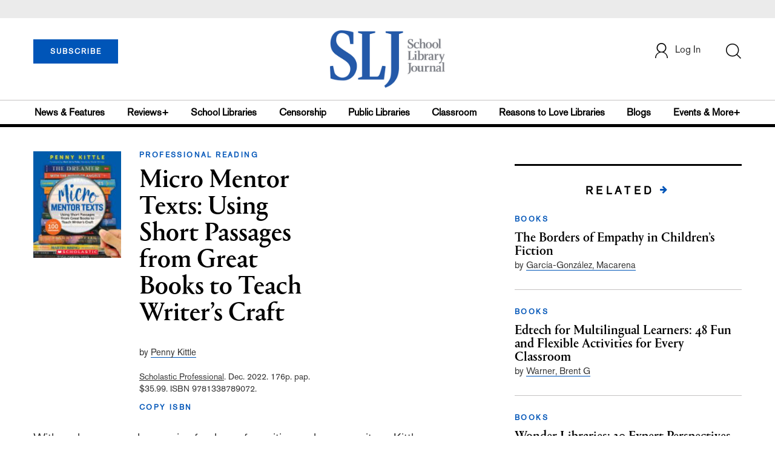

--- FILE ---
content_type: text/html; charset=utf-8
request_url: https://www.google.com/recaptcha/api2/anchor?ar=1&k=6Le9jGEUAAAAACT1ef5qtJgtOLcmDi4oBG0aotm8&co=aHR0cHM6Ly9wcm9kLnNsai5jb206NDQz&hl=en&v=PoyoqOPhxBO7pBk68S4YbpHZ&size=normal&anchor-ms=20000&execute-ms=30000&cb=edtwtxv5ckqv
body_size: 50439
content:
<!DOCTYPE HTML><html dir="ltr" lang="en"><head><meta http-equiv="Content-Type" content="text/html; charset=UTF-8">
<meta http-equiv="X-UA-Compatible" content="IE=edge">
<title>reCAPTCHA</title>
<style type="text/css">
/* cyrillic-ext */
@font-face {
  font-family: 'Roboto';
  font-style: normal;
  font-weight: 400;
  font-stretch: 100%;
  src: url(//fonts.gstatic.com/s/roboto/v48/KFO7CnqEu92Fr1ME7kSn66aGLdTylUAMa3GUBHMdazTgWw.woff2) format('woff2');
  unicode-range: U+0460-052F, U+1C80-1C8A, U+20B4, U+2DE0-2DFF, U+A640-A69F, U+FE2E-FE2F;
}
/* cyrillic */
@font-face {
  font-family: 'Roboto';
  font-style: normal;
  font-weight: 400;
  font-stretch: 100%;
  src: url(//fonts.gstatic.com/s/roboto/v48/KFO7CnqEu92Fr1ME7kSn66aGLdTylUAMa3iUBHMdazTgWw.woff2) format('woff2');
  unicode-range: U+0301, U+0400-045F, U+0490-0491, U+04B0-04B1, U+2116;
}
/* greek-ext */
@font-face {
  font-family: 'Roboto';
  font-style: normal;
  font-weight: 400;
  font-stretch: 100%;
  src: url(//fonts.gstatic.com/s/roboto/v48/KFO7CnqEu92Fr1ME7kSn66aGLdTylUAMa3CUBHMdazTgWw.woff2) format('woff2');
  unicode-range: U+1F00-1FFF;
}
/* greek */
@font-face {
  font-family: 'Roboto';
  font-style: normal;
  font-weight: 400;
  font-stretch: 100%;
  src: url(//fonts.gstatic.com/s/roboto/v48/KFO7CnqEu92Fr1ME7kSn66aGLdTylUAMa3-UBHMdazTgWw.woff2) format('woff2');
  unicode-range: U+0370-0377, U+037A-037F, U+0384-038A, U+038C, U+038E-03A1, U+03A3-03FF;
}
/* math */
@font-face {
  font-family: 'Roboto';
  font-style: normal;
  font-weight: 400;
  font-stretch: 100%;
  src: url(//fonts.gstatic.com/s/roboto/v48/KFO7CnqEu92Fr1ME7kSn66aGLdTylUAMawCUBHMdazTgWw.woff2) format('woff2');
  unicode-range: U+0302-0303, U+0305, U+0307-0308, U+0310, U+0312, U+0315, U+031A, U+0326-0327, U+032C, U+032F-0330, U+0332-0333, U+0338, U+033A, U+0346, U+034D, U+0391-03A1, U+03A3-03A9, U+03B1-03C9, U+03D1, U+03D5-03D6, U+03F0-03F1, U+03F4-03F5, U+2016-2017, U+2034-2038, U+203C, U+2040, U+2043, U+2047, U+2050, U+2057, U+205F, U+2070-2071, U+2074-208E, U+2090-209C, U+20D0-20DC, U+20E1, U+20E5-20EF, U+2100-2112, U+2114-2115, U+2117-2121, U+2123-214F, U+2190, U+2192, U+2194-21AE, U+21B0-21E5, U+21F1-21F2, U+21F4-2211, U+2213-2214, U+2216-22FF, U+2308-230B, U+2310, U+2319, U+231C-2321, U+2336-237A, U+237C, U+2395, U+239B-23B7, U+23D0, U+23DC-23E1, U+2474-2475, U+25AF, U+25B3, U+25B7, U+25BD, U+25C1, U+25CA, U+25CC, U+25FB, U+266D-266F, U+27C0-27FF, U+2900-2AFF, U+2B0E-2B11, U+2B30-2B4C, U+2BFE, U+3030, U+FF5B, U+FF5D, U+1D400-1D7FF, U+1EE00-1EEFF;
}
/* symbols */
@font-face {
  font-family: 'Roboto';
  font-style: normal;
  font-weight: 400;
  font-stretch: 100%;
  src: url(//fonts.gstatic.com/s/roboto/v48/KFO7CnqEu92Fr1ME7kSn66aGLdTylUAMaxKUBHMdazTgWw.woff2) format('woff2');
  unicode-range: U+0001-000C, U+000E-001F, U+007F-009F, U+20DD-20E0, U+20E2-20E4, U+2150-218F, U+2190, U+2192, U+2194-2199, U+21AF, U+21E6-21F0, U+21F3, U+2218-2219, U+2299, U+22C4-22C6, U+2300-243F, U+2440-244A, U+2460-24FF, U+25A0-27BF, U+2800-28FF, U+2921-2922, U+2981, U+29BF, U+29EB, U+2B00-2BFF, U+4DC0-4DFF, U+FFF9-FFFB, U+10140-1018E, U+10190-1019C, U+101A0, U+101D0-101FD, U+102E0-102FB, U+10E60-10E7E, U+1D2C0-1D2D3, U+1D2E0-1D37F, U+1F000-1F0FF, U+1F100-1F1AD, U+1F1E6-1F1FF, U+1F30D-1F30F, U+1F315, U+1F31C, U+1F31E, U+1F320-1F32C, U+1F336, U+1F378, U+1F37D, U+1F382, U+1F393-1F39F, U+1F3A7-1F3A8, U+1F3AC-1F3AF, U+1F3C2, U+1F3C4-1F3C6, U+1F3CA-1F3CE, U+1F3D4-1F3E0, U+1F3ED, U+1F3F1-1F3F3, U+1F3F5-1F3F7, U+1F408, U+1F415, U+1F41F, U+1F426, U+1F43F, U+1F441-1F442, U+1F444, U+1F446-1F449, U+1F44C-1F44E, U+1F453, U+1F46A, U+1F47D, U+1F4A3, U+1F4B0, U+1F4B3, U+1F4B9, U+1F4BB, U+1F4BF, U+1F4C8-1F4CB, U+1F4D6, U+1F4DA, U+1F4DF, U+1F4E3-1F4E6, U+1F4EA-1F4ED, U+1F4F7, U+1F4F9-1F4FB, U+1F4FD-1F4FE, U+1F503, U+1F507-1F50B, U+1F50D, U+1F512-1F513, U+1F53E-1F54A, U+1F54F-1F5FA, U+1F610, U+1F650-1F67F, U+1F687, U+1F68D, U+1F691, U+1F694, U+1F698, U+1F6AD, U+1F6B2, U+1F6B9-1F6BA, U+1F6BC, U+1F6C6-1F6CF, U+1F6D3-1F6D7, U+1F6E0-1F6EA, U+1F6F0-1F6F3, U+1F6F7-1F6FC, U+1F700-1F7FF, U+1F800-1F80B, U+1F810-1F847, U+1F850-1F859, U+1F860-1F887, U+1F890-1F8AD, U+1F8B0-1F8BB, U+1F8C0-1F8C1, U+1F900-1F90B, U+1F93B, U+1F946, U+1F984, U+1F996, U+1F9E9, U+1FA00-1FA6F, U+1FA70-1FA7C, U+1FA80-1FA89, U+1FA8F-1FAC6, U+1FACE-1FADC, U+1FADF-1FAE9, U+1FAF0-1FAF8, U+1FB00-1FBFF;
}
/* vietnamese */
@font-face {
  font-family: 'Roboto';
  font-style: normal;
  font-weight: 400;
  font-stretch: 100%;
  src: url(//fonts.gstatic.com/s/roboto/v48/KFO7CnqEu92Fr1ME7kSn66aGLdTylUAMa3OUBHMdazTgWw.woff2) format('woff2');
  unicode-range: U+0102-0103, U+0110-0111, U+0128-0129, U+0168-0169, U+01A0-01A1, U+01AF-01B0, U+0300-0301, U+0303-0304, U+0308-0309, U+0323, U+0329, U+1EA0-1EF9, U+20AB;
}
/* latin-ext */
@font-face {
  font-family: 'Roboto';
  font-style: normal;
  font-weight: 400;
  font-stretch: 100%;
  src: url(//fonts.gstatic.com/s/roboto/v48/KFO7CnqEu92Fr1ME7kSn66aGLdTylUAMa3KUBHMdazTgWw.woff2) format('woff2');
  unicode-range: U+0100-02BA, U+02BD-02C5, U+02C7-02CC, U+02CE-02D7, U+02DD-02FF, U+0304, U+0308, U+0329, U+1D00-1DBF, U+1E00-1E9F, U+1EF2-1EFF, U+2020, U+20A0-20AB, U+20AD-20C0, U+2113, U+2C60-2C7F, U+A720-A7FF;
}
/* latin */
@font-face {
  font-family: 'Roboto';
  font-style: normal;
  font-weight: 400;
  font-stretch: 100%;
  src: url(//fonts.gstatic.com/s/roboto/v48/KFO7CnqEu92Fr1ME7kSn66aGLdTylUAMa3yUBHMdazQ.woff2) format('woff2');
  unicode-range: U+0000-00FF, U+0131, U+0152-0153, U+02BB-02BC, U+02C6, U+02DA, U+02DC, U+0304, U+0308, U+0329, U+2000-206F, U+20AC, U+2122, U+2191, U+2193, U+2212, U+2215, U+FEFF, U+FFFD;
}
/* cyrillic-ext */
@font-face {
  font-family: 'Roboto';
  font-style: normal;
  font-weight: 500;
  font-stretch: 100%;
  src: url(//fonts.gstatic.com/s/roboto/v48/KFO7CnqEu92Fr1ME7kSn66aGLdTylUAMa3GUBHMdazTgWw.woff2) format('woff2');
  unicode-range: U+0460-052F, U+1C80-1C8A, U+20B4, U+2DE0-2DFF, U+A640-A69F, U+FE2E-FE2F;
}
/* cyrillic */
@font-face {
  font-family: 'Roboto';
  font-style: normal;
  font-weight: 500;
  font-stretch: 100%;
  src: url(//fonts.gstatic.com/s/roboto/v48/KFO7CnqEu92Fr1ME7kSn66aGLdTylUAMa3iUBHMdazTgWw.woff2) format('woff2');
  unicode-range: U+0301, U+0400-045F, U+0490-0491, U+04B0-04B1, U+2116;
}
/* greek-ext */
@font-face {
  font-family: 'Roboto';
  font-style: normal;
  font-weight: 500;
  font-stretch: 100%;
  src: url(//fonts.gstatic.com/s/roboto/v48/KFO7CnqEu92Fr1ME7kSn66aGLdTylUAMa3CUBHMdazTgWw.woff2) format('woff2');
  unicode-range: U+1F00-1FFF;
}
/* greek */
@font-face {
  font-family: 'Roboto';
  font-style: normal;
  font-weight: 500;
  font-stretch: 100%;
  src: url(//fonts.gstatic.com/s/roboto/v48/KFO7CnqEu92Fr1ME7kSn66aGLdTylUAMa3-UBHMdazTgWw.woff2) format('woff2');
  unicode-range: U+0370-0377, U+037A-037F, U+0384-038A, U+038C, U+038E-03A1, U+03A3-03FF;
}
/* math */
@font-face {
  font-family: 'Roboto';
  font-style: normal;
  font-weight: 500;
  font-stretch: 100%;
  src: url(//fonts.gstatic.com/s/roboto/v48/KFO7CnqEu92Fr1ME7kSn66aGLdTylUAMawCUBHMdazTgWw.woff2) format('woff2');
  unicode-range: U+0302-0303, U+0305, U+0307-0308, U+0310, U+0312, U+0315, U+031A, U+0326-0327, U+032C, U+032F-0330, U+0332-0333, U+0338, U+033A, U+0346, U+034D, U+0391-03A1, U+03A3-03A9, U+03B1-03C9, U+03D1, U+03D5-03D6, U+03F0-03F1, U+03F4-03F5, U+2016-2017, U+2034-2038, U+203C, U+2040, U+2043, U+2047, U+2050, U+2057, U+205F, U+2070-2071, U+2074-208E, U+2090-209C, U+20D0-20DC, U+20E1, U+20E5-20EF, U+2100-2112, U+2114-2115, U+2117-2121, U+2123-214F, U+2190, U+2192, U+2194-21AE, U+21B0-21E5, U+21F1-21F2, U+21F4-2211, U+2213-2214, U+2216-22FF, U+2308-230B, U+2310, U+2319, U+231C-2321, U+2336-237A, U+237C, U+2395, U+239B-23B7, U+23D0, U+23DC-23E1, U+2474-2475, U+25AF, U+25B3, U+25B7, U+25BD, U+25C1, U+25CA, U+25CC, U+25FB, U+266D-266F, U+27C0-27FF, U+2900-2AFF, U+2B0E-2B11, U+2B30-2B4C, U+2BFE, U+3030, U+FF5B, U+FF5D, U+1D400-1D7FF, U+1EE00-1EEFF;
}
/* symbols */
@font-face {
  font-family: 'Roboto';
  font-style: normal;
  font-weight: 500;
  font-stretch: 100%;
  src: url(//fonts.gstatic.com/s/roboto/v48/KFO7CnqEu92Fr1ME7kSn66aGLdTylUAMaxKUBHMdazTgWw.woff2) format('woff2');
  unicode-range: U+0001-000C, U+000E-001F, U+007F-009F, U+20DD-20E0, U+20E2-20E4, U+2150-218F, U+2190, U+2192, U+2194-2199, U+21AF, U+21E6-21F0, U+21F3, U+2218-2219, U+2299, U+22C4-22C6, U+2300-243F, U+2440-244A, U+2460-24FF, U+25A0-27BF, U+2800-28FF, U+2921-2922, U+2981, U+29BF, U+29EB, U+2B00-2BFF, U+4DC0-4DFF, U+FFF9-FFFB, U+10140-1018E, U+10190-1019C, U+101A0, U+101D0-101FD, U+102E0-102FB, U+10E60-10E7E, U+1D2C0-1D2D3, U+1D2E0-1D37F, U+1F000-1F0FF, U+1F100-1F1AD, U+1F1E6-1F1FF, U+1F30D-1F30F, U+1F315, U+1F31C, U+1F31E, U+1F320-1F32C, U+1F336, U+1F378, U+1F37D, U+1F382, U+1F393-1F39F, U+1F3A7-1F3A8, U+1F3AC-1F3AF, U+1F3C2, U+1F3C4-1F3C6, U+1F3CA-1F3CE, U+1F3D4-1F3E0, U+1F3ED, U+1F3F1-1F3F3, U+1F3F5-1F3F7, U+1F408, U+1F415, U+1F41F, U+1F426, U+1F43F, U+1F441-1F442, U+1F444, U+1F446-1F449, U+1F44C-1F44E, U+1F453, U+1F46A, U+1F47D, U+1F4A3, U+1F4B0, U+1F4B3, U+1F4B9, U+1F4BB, U+1F4BF, U+1F4C8-1F4CB, U+1F4D6, U+1F4DA, U+1F4DF, U+1F4E3-1F4E6, U+1F4EA-1F4ED, U+1F4F7, U+1F4F9-1F4FB, U+1F4FD-1F4FE, U+1F503, U+1F507-1F50B, U+1F50D, U+1F512-1F513, U+1F53E-1F54A, U+1F54F-1F5FA, U+1F610, U+1F650-1F67F, U+1F687, U+1F68D, U+1F691, U+1F694, U+1F698, U+1F6AD, U+1F6B2, U+1F6B9-1F6BA, U+1F6BC, U+1F6C6-1F6CF, U+1F6D3-1F6D7, U+1F6E0-1F6EA, U+1F6F0-1F6F3, U+1F6F7-1F6FC, U+1F700-1F7FF, U+1F800-1F80B, U+1F810-1F847, U+1F850-1F859, U+1F860-1F887, U+1F890-1F8AD, U+1F8B0-1F8BB, U+1F8C0-1F8C1, U+1F900-1F90B, U+1F93B, U+1F946, U+1F984, U+1F996, U+1F9E9, U+1FA00-1FA6F, U+1FA70-1FA7C, U+1FA80-1FA89, U+1FA8F-1FAC6, U+1FACE-1FADC, U+1FADF-1FAE9, U+1FAF0-1FAF8, U+1FB00-1FBFF;
}
/* vietnamese */
@font-face {
  font-family: 'Roboto';
  font-style: normal;
  font-weight: 500;
  font-stretch: 100%;
  src: url(//fonts.gstatic.com/s/roboto/v48/KFO7CnqEu92Fr1ME7kSn66aGLdTylUAMa3OUBHMdazTgWw.woff2) format('woff2');
  unicode-range: U+0102-0103, U+0110-0111, U+0128-0129, U+0168-0169, U+01A0-01A1, U+01AF-01B0, U+0300-0301, U+0303-0304, U+0308-0309, U+0323, U+0329, U+1EA0-1EF9, U+20AB;
}
/* latin-ext */
@font-face {
  font-family: 'Roboto';
  font-style: normal;
  font-weight: 500;
  font-stretch: 100%;
  src: url(//fonts.gstatic.com/s/roboto/v48/KFO7CnqEu92Fr1ME7kSn66aGLdTylUAMa3KUBHMdazTgWw.woff2) format('woff2');
  unicode-range: U+0100-02BA, U+02BD-02C5, U+02C7-02CC, U+02CE-02D7, U+02DD-02FF, U+0304, U+0308, U+0329, U+1D00-1DBF, U+1E00-1E9F, U+1EF2-1EFF, U+2020, U+20A0-20AB, U+20AD-20C0, U+2113, U+2C60-2C7F, U+A720-A7FF;
}
/* latin */
@font-face {
  font-family: 'Roboto';
  font-style: normal;
  font-weight: 500;
  font-stretch: 100%;
  src: url(//fonts.gstatic.com/s/roboto/v48/KFO7CnqEu92Fr1ME7kSn66aGLdTylUAMa3yUBHMdazQ.woff2) format('woff2');
  unicode-range: U+0000-00FF, U+0131, U+0152-0153, U+02BB-02BC, U+02C6, U+02DA, U+02DC, U+0304, U+0308, U+0329, U+2000-206F, U+20AC, U+2122, U+2191, U+2193, U+2212, U+2215, U+FEFF, U+FFFD;
}
/* cyrillic-ext */
@font-face {
  font-family: 'Roboto';
  font-style: normal;
  font-weight: 900;
  font-stretch: 100%;
  src: url(//fonts.gstatic.com/s/roboto/v48/KFO7CnqEu92Fr1ME7kSn66aGLdTylUAMa3GUBHMdazTgWw.woff2) format('woff2');
  unicode-range: U+0460-052F, U+1C80-1C8A, U+20B4, U+2DE0-2DFF, U+A640-A69F, U+FE2E-FE2F;
}
/* cyrillic */
@font-face {
  font-family: 'Roboto';
  font-style: normal;
  font-weight: 900;
  font-stretch: 100%;
  src: url(//fonts.gstatic.com/s/roboto/v48/KFO7CnqEu92Fr1ME7kSn66aGLdTylUAMa3iUBHMdazTgWw.woff2) format('woff2');
  unicode-range: U+0301, U+0400-045F, U+0490-0491, U+04B0-04B1, U+2116;
}
/* greek-ext */
@font-face {
  font-family: 'Roboto';
  font-style: normal;
  font-weight: 900;
  font-stretch: 100%;
  src: url(//fonts.gstatic.com/s/roboto/v48/KFO7CnqEu92Fr1ME7kSn66aGLdTylUAMa3CUBHMdazTgWw.woff2) format('woff2');
  unicode-range: U+1F00-1FFF;
}
/* greek */
@font-face {
  font-family: 'Roboto';
  font-style: normal;
  font-weight: 900;
  font-stretch: 100%;
  src: url(//fonts.gstatic.com/s/roboto/v48/KFO7CnqEu92Fr1ME7kSn66aGLdTylUAMa3-UBHMdazTgWw.woff2) format('woff2');
  unicode-range: U+0370-0377, U+037A-037F, U+0384-038A, U+038C, U+038E-03A1, U+03A3-03FF;
}
/* math */
@font-face {
  font-family: 'Roboto';
  font-style: normal;
  font-weight: 900;
  font-stretch: 100%;
  src: url(//fonts.gstatic.com/s/roboto/v48/KFO7CnqEu92Fr1ME7kSn66aGLdTylUAMawCUBHMdazTgWw.woff2) format('woff2');
  unicode-range: U+0302-0303, U+0305, U+0307-0308, U+0310, U+0312, U+0315, U+031A, U+0326-0327, U+032C, U+032F-0330, U+0332-0333, U+0338, U+033A, U+0346, U+034D, U+0391-03A1, U+03A3-03A9, U+03B1-03C9, U+03D1, U+03D5-03D6, U+03F0-03F1, U+03F4-03F5, U+2016-2017, U+2034-2038, U+203C, U+2040, U+2043, U+2047, U+2050, U+2057, U+205F, U+2070-2071, U+2074-208E, U+2090-209C, U+20D0-20DC, U+20E1, U+20E5-20EF, U+2100-2112, U+2114-2115, U+2117-2121, U+2123-214F, U+2190, U+2192, U+2194-21AE, U+21B0-21E5, U+21F1-21F2, U+21F4-2211, U+2213-2214, U+2216-22FF, U+2308-230B, U+2310, U+2319, U+231C-2321, U+2336-237A, U+237C, U+2395, U+239B-23B7, U+23D0, U+23DC-23E1, U+2474-2475, U+25AF, U+25B3, U+25B7, U+25BD, U+25C1, U+25CA, U+25CC, U+25FB, U+266D-266F, U+27C0-27FF, U+2900-2AFF, U+2B0E-2B11, U+2B30-2B4C, U+2BFE, U+3030, U+FF5B, U+FF5D, U+1D400-1D7FF, U+1EE00-1EEFF;
}
/* symbols */
@font-face {
  font-family: 'Roboto';
  font-style: normal;
  font-weight: 900;
  font-stretch: 100%;
  src: url(//fonts.gstatic.com/s/roboto/v48/KFO7CnqEu92Fr1ME7kSn66aGLdTylUAMaxKUBHMdazTgWw.woff2) format('woff2');
  unicode-range: U+0001-000C, U+000E-001F, U+007F-009F, U+20DD-20E0, U+20E2-20E4, U+2150-218F, U+2190, U+2192, U+2194-2199, U+21AF, U+21E6-21F0, U+21F3, U+2218-2219, U+2299, U+22C4-22C6, U+2300-243F, U+2440-244A, U+2460-24FF, U+25A0-27BF, U+2800-28FF, U+2921-2922, U+2981, U+29BF, U+29EB, U+2B00-2BFF, U+4DC0-4DFF, U+FFF9-FFFB, U+10140-1018E, U+10190-1019C, U+101A0, U+101D0-101FD, U+102E0-102FB, U+10E60-10E7E, U+1D2C0-1D2D3, U+1D2E0-1D37F, U+1F000-1F0FF, U+1F100-1F1AD, U+1F1E6-1F1FF, U+1F30D-1F30F, U+1F315, U+1F31C, U+1F31E, U+1F320-1F32C, U+1F336, U+1F378, U+1F37D, U+1F382, U+1F393-1F39F, U+1F3A7-1F3A8, U+1F3AC-1F3AF, U+1F3C2, U+1F3C4-1F3C6, U+1F3CA-1F3CE, U+1F3D4-1F3E0, U+1F3ED, U+1F3F1-1F3F3, U+1F3F5-1F3F7, U+1F408, U+1F415, U+1F41F, U+1F426, U+1F43F, U+1F441-1F442, U+1F444, U+1F446-1F449, U+1F44C-1F44E, U+1F453, U+1F46A, U+1F47D, U+1F4A3, U+1F4B0, U+1F4B3, U+1F4B9, U+1F4BB, U+1F4BF, U+1F4C8-1F4CB, U+1F4D6, U+1F4DA, U+1F4DF, U+1F4E3-1F4E6, U+1F4EA-1F4ED, U+1F4F7, U+1F4F9-1F4FB, U+1F4FD-1F4FE, U+1F503, U+1F507-1F50B, U+1F50D, U+1F512-1F513, U+1F53E-1F54A, U+1F54F-1F5FA, U+1F610, U+1F650-1F67F, U+1F687, U+1F68D, U+1F691, U+1F694, U+1F698, U+1F6AD, U+1F6B2, U+1F6B9-1F6BA, U+1F6BC, U+1F6C6-1F6CF, U+1F6D3-1F6D7, U+1F6E0-1F6EA, U+1F6F0-1F6F3, U+1F6F7-1F6FC, U+1F700-1F7FF, U+1F800-1F80B, U+1F810-1F847, U+1F850-1F859, U+1F860-1F887, U+1F890-1F8AD, U+1F8B0-1F8BB, U+1F8C0-1F8C1, U+1F900-1F90B, U+1F93B, U+1F946, U+1F984, U+1F996, U+1F9E9, U+1FA00-1FA6F, U+1FA70-1FA7C, U+1FA80-1FA89, U+1FA8F-1FAC6, U+1FACE-1FADC, U+1FADF-1FAE9, U+1FAF0-1FAF8, U+1FB00-1FBFF;
}
/* vietnamese */
@font-face {
  font-family: 'Roboto';
  font-style: normal;
  font-weight: 900;
  font-stretch: 100%;
  src: url(//fonts.gstatic.com/s/roboto/v48/KFO7CnqEu92Fr1ME7kSn66aGLdTylUAMa3OUBHMdazTgWw.woff2) format('woff2');
  unicode-range: U+0102-0103, U+0110-0111, U+0128-0129, U+0168-0169, U+01A0-01A1, U+01AF-01B0, U+0300-0301, U+0303-0304, U+0308-0309, U+0323, U+0329, U+1EA0-1EF9, U+20AB;
}
/* latin-ext */
@font-face {
  font-family: 'Roboto';
  font-style: normal;
  font-weight: 900;
  font-stretch: 100%;
  src: url(//fonts.gstatic.com/s/roboto/v48/KFO7CnqEu92Fr1ME7kSn66aGLdTylUAMa3KUBHMdazTgWw.woff2) format('woff2');
  unicode-range: U+0100-02BA, U+02BD-02C5, U+02C7-02CC, U+02CE-02D7, U+02DD-02FF, U+0304, U+0308, U+0329, U+1D00-1DBF, U+1E00-1E9F, U+1EF2-1EFF, U+2020, U+20A0-20AB, U+20AD-20C0, U+2113, U+2C60-2C7F, U+A720-A7FF;
}
/* latin */
@font-face {
  font-family: 'Roboto';
  font-style: normal;
  font-weight: 900;
  font-stretch: 100%;
  src: url(//fonts.gstatic.com/s/roboto/v48/KFO7CnqEu92Fr1ME7kSn66aGLdTylUAMa3yUBHMdazQ.woff2) format('woff2');
  unicode-range: U+0000-00FF, U+0131, U+0152-0153, U+02BB-02BC, U+02C6, U+02DA, U+02DC, U+0304, U+0308, U+0329, U+2000-206F, U+20AC, U+2122, U+2191, U+2193, U+2212, U+2215, U+FEFF, U+FFFD;
}

</style>
<link rel="stylesheet" type="text/css" href="https://www.gstatic.com/recaptcha/releases/PoyoqOPhxBO7pBk68S4YbpHZ/styles__ltr.css">
<script nonce="PJdgsJT7Q4lMg7m3e1tf1g" type="text/javascript">window['__recaptcha_api'] = 'https://www.google.com/recaptcha/api2/';</script>
<script type="text/javascript" src="https://www.gstatic.com/recaptcha/releases/PoyoqOPhxBO7pBk68S4YbpHZ/recaptcha__en.js" nonce="PJdgsJT7Q4lMg7m3e1tf1g">
      
    </script></head>
<body><div id="rc-anchor-alert" class="rc-anchor-alert"></div>
<input type="hidden" id="recaptcha-token" value="[base64]">
<script type="text/javascript" nonce="PJdgsJT7Q4lMg7m3e1tf1g">
      recaptcha.anchor.Main.init("[\x22ainput\x22,[\x22bgdata\x22,\x22\x22,\[base64]/[base64]/[base64]/KE4oMTI0LHYsdi5HKSxMWihsLHYpKTpOKDEyNCx2LGwpLFYpLHYpLFQpKSxGKDE3MSx2KX0scjc9ZnVuY3Rpb24obCl7cmV0dXJuIGx9LEM9ZnVuY3Rpb24obCxWLHYpe04odixsLFYpLFZbYWtdPTI3OTZ9LG49ZnVuY3Rpb24obCxWKXtWLlg9KChWLlg/[base64]/[base64]/[base64]/[base64]/[base64]/[base64]/[base64]/[base64]/[base64]/[base64]/[base64]\\u003d\x22,\[base64]\\u003d\\u003d\x22,\x22w6M1VkzCucKawrTClcO0wrgZJsOgw7bDqXktwoXDpsOmwpzDoEgaAcKMwooCKRVJBcO6w4HDjsKGwpV6ViJGw5sFw4XCuzvCnRFEf8Ozw6PCnTLCjsKba8OOfcO9woB2wq5vORUew5DCpEHCrMOQE8O/w7Vww61JCcOCwq5+wqTDmhlmLhY3RHZIw7RvYsK+w7dRw6nDrsOPw4AJw5TDiF7ClsKOwqPDiyTDmBQHw6skEnvDsUx6w4PDtkPCogHCqMOPwojCl8KMAMK/wrJVwpYDd2V7YFlaw4F6w4nDilfDsMOxwpbCsMKcwrDDiMKVUn1CGxwgNUhKE33DlMKHwocRw41ePsKna8ODw4nCr8OwFMO9wq/CgUweBcOIMH/CkVAcw6jDuwjCuF0tQsOFw6ESw7/[base64]/BR7Ch8KSc0vDqh/[base64]/w44ow5JOw4wnFMK0w71Iw51vBCHDnw7Cu8KZw6s9w44Lw6nCn8KvHsK/[base64]/CiwBswpLCplHChMKvZk45wr3CkcK+w6XDqG7Ch8OJIMO8UiwrTRxwRcOawpXDuFkDTTzDjMO8wrPDgMKFVcKhw5JQUQ/CtMKNQ3ExwrzCn8OQw6lQwqEkw63CiMOdYQEjS8OgMMOWw7nChMO6YMKUw6oOGcONwrHDpi5SKsKlX8OfNcOMNsKNBALDlMO5enB/Pz5mwpdqChEJJcOUwrp3Tj52w586w47CjTnDhUx7wq5iVBrCjMKRw7ctI8OYwqIZwobDmmXCiyxSCHHCs8KZBsOXCmzDk3PDjC0Vw6nCoHwsH8Kowq9UZCzDtMOdwq3DqMOkwrHCh8O1U8OwPMKHWsOfLsO/woxxRsKUWQoNworDmFvDmMK0eMOew7hiXMOQacOcw593w5kBwoPCpsK7eBbDmyHCjAFWwpzComPChsOJdcOqwp45V8KcHwBcw5Y8VMOhERpIEk1qwpvCicKMw5/ChkYiUcK3wqlNMFLDq1oJccO5XMKgwr15wpNsw4FZwqbDnMK1EcO5esOiwr3DuX/[base64]/[base64]/DlcKbYjHDpAwDdV18GDEWwpZswqchwrtJw71GKDjCugDCo8Kiwq0Nw4NXw63CpWg1w6TCjCnDqsK6w4rCmlTDjy7ChMOoMwRqc8Oiw4V/wpvCm8Owwr0iwpBAw6cXQcOhwrPDvcKmB1rCpcONwosZw6/DuxVXw5XDv8K0BloVYj/ChRV2TcOtfmPDusKjwoLCkAPClMO+w7bCu8KOwpIqVsKCSMKiIcOMw7nDvEZww4dowofCtDo2EsK/NMKreA3Do1MjG8OGw7nDgsOqTSZCKB7CsV3CgCXColo+HcOEasODWFHCkHLDhAvDrX/Ci8OZccO5w7HCtsO5wpZmYxnDkMOBUcKvwo/[base64]/DtcKDw74ZHsKMWMOuXA/CvcKAFcKiw79ZL39/HMKqw7oYw6FMXcK0c8KDw4XDjVbCvsO2NcOrcVvDhMOIXMKWPMOuw4MBwpHCo8ORdzN7acOmUkIIw5VgwpdNcwxab8OAZjVVcsKAEgvDvC/[base64]/Dq3fDog1LVMOfcwLCmsKoQcKBw5VTwrLCiGTCk8O+wrI7w5hcwpnDnD9EbMOhPkkDw6lYw4kuw7rChg4lMMKGwr1Jw67DqcKiw7PDiisDJCjDosKQwq5/w7TCixc6U8KlJMOew4JRw59beTDDrcO2wovDvj5Aw7rCl0Iww7DDtEM8wpbDhEdVw4FINTHDr0vDqcKCwoDCrMK8wrpZw7XCrMKvcgrDl8Knd8OgwpRdw6ErwprDjDkMwp9ZwoLDiS4Rw7bDpsO2w7lnag3Cq1s1w4nDkWLDl1TDr8OhFsKjLcK8wr/CvcKUwoLCj8KFJsK2wqrDmcKrw7VHw6pCZCwvTHUWRMOTHgHDi8KmWsKEw7RgK0luw5BbTsOwRMKyf8OpwoY9wpdVMMOUwp1dOsKOw6Usw79RZ8KYBcO/[base64]/CMOUwoTCqMOtRsKyw7waw7HCvkHCpcOgbcKPwr0Swrd8TUkOwpTCpMOYbmpSw6Vqw4vCvmJAw5k9HDs2wq0Fw7HDqMO0AW4LXRDDj8OPwo5/[base64]/wq1Gw6Eyw5jDlsOQw6JEGcOPw7TCs8KCw5pUwpzCpcOww4LDllXCqz0XDkTDhV1DRDFeOsKZVMOqw401wo5Sw5jDsRUkw6o2wo3CmQ7ChcKrw6XDrsOJEsK0w6Bewqc/N0xGQsOkwpEvwpfDpcKMwp/CmFPDhsOVC34kdcKYbDJ5RRIaUwfDiBU4w5fCumIGI8KkM8Odwp7CsU/CnzEjwq8VEsO0TXIpwqlHHVjCisKyw452wp9Se1rDrHkIdsK6w5ZjBsO5EGfCmsKdwqvCsA/DtsOEwqZyw7hXe8O9Z8Kww6/DqcKvRhjCnsKSw6HCosOLcgTCqFHCvQl+wqYlwqrCmcOWUWfDrBXCjMOtFgvCh8OqwotZDcOXw5g7w7EGGREEC8K1MyDCksOCw6Vyw7nCjsKOw58uHS7DpW/ChS9hw706wo4eFQQhw7xbeDTDh1cCw7nDscKyUhMIwrdXw5QMwqDCqUPCgHzCg8Kdw7jDpcKoLSp5asKrwqzDuCjDviYLJ8OLBcOtw7wiPcOIwrPCusKLwr7Dl8OPHhJRcDvDoQfCqMOKwoHCuBcaw6rCisOfKVnCq8K5f8O8F8O9wqvDkS/[base64]/Dm8KEwrFyw6bCpivCmsKbDSUfJSDDgsOrVgkbw5zDijfCs8Okw5VBKFkIwpQcK8KKSMOQwrINwosQF8K8w53ClMOYGMKswp1eHSjDl39CP8K1dB/CpFB6wpDDjEAVw7p7HcK/f1rCiRXDsMOjQHfChFwIw4RIE8KaMcKxbHoqVU7CmzbChMKxYVLChU/Di25Db8KAw5QDw4HCv8KSTApLHXdVN8Orw4rCpsOZwpfCsGdDw75wMnjCmsOXL23DicO2w7oEL8O8wq/CvR8nAMKOGVvDljvCmsKZZ259w7FGbEbDqQ9Vw5jDsjXCvRgGw5hxw73Cs3IBIsK5VcKvwqN0wrVJwrYhwp3Ci8KPwqnCrWDDncOqWFfDssOVMMK8ZlTCsywvwokwLsKAw6PCu8OQw5Z4wo9wwrUMXx7Di3vCgysRwpLDmMOpd8K/FR03w40Tw7nCkMOrwrfCjMKfwr/ClsKgwoEpw7o4DnYwwpA9NMOQwpfDhlN+CjVUbcOXwrfDicOWaU3DrmHDiQxjOsKyw6PDi8KkwoLCoV4Gwr/Cq8ODfcO2wqwfACjCtMO6Si0vw6zDpDHCpCVLwqdWCQ5hdWHCnE3Cp8K+GiXDgMKSwpMsS8ODwqzDucO5w57DhMKZwpjChUjCp0bCosOGbV/Cs8OcWDbDlMOswovCkk3Dh8KFHgDCuMK/cMKfwpbCoBTDlVdRw71YD1HCksOeM8Kde8Oqb8OGUcKhwqEXaV/DrSrDq8KEP8KIw63CiAfClmV5w7rCkMOTwpvCosKuMjbCnsKzw4g6OzbCvcKaDVRIan/Dm8KSTTcTTMKMAMK+dMKYw5rChcOgRcOId8OwwrQlZ1DClMOcwr/[base64]/[base64]/DoRBhw49AYQsBwp7DkMKDw4nDi8KHwoY/w4HCqnMFw6HCmsKUF8K2w4h4YsKYBhPChCPCtsK+w73Dv0htNcKow6ouLS0PcFjDgcOmFmbChsK2wqF0w6ktXk/CkjAHwrfDlsK+w4jCucO6w7xvByZbBmR4YVzCtcKrBEpDwo/[base64]/DrwTDj8OIwotIw7zDniAawqfChC/Dk8KjwpjDtWwFwrwFw79/w7rDvk/[base64]/bHvDrVDCiGxvw74lw5wkGTrCmMKFwpbCucK4OzrDpQnDrcOgwrHCuAZ6w6jDmcKWHsK/Z8OYwrrDikdswoHDuzrDnMOCw4fCiMOgN8KtYyYrw57Cg3BWwoNLw7FLO0wYfGLDvcO4wqRVbDlbw6fCoAXDvxbDtDsOG2BdAi4Kwr9kw5bChMO3wo3CjcOpVMO1w4VFwoIAwqVAwojDjMOdw4/Dv8K+LMKcBSQ6YjBUScOSw4hvw7kxwpE8w6PCvWMnP0VYWMOYCsKnCQ/CisOITjsmwrnCv8OUwrTCqm/Dn2LCvcOhwo/DpsKmw4w0worDjsOTw5XCtiRGMsKMwoLCr8K7wpgAYsOswpnCtcKAwohyEsK6JC7Ci1M5wq7Cn8OxOhXDi3kFw6R9RnlETX/CosOibhUDw7FEwpULbh53OVIOw4vCs8KbwrNew5UCNGRcd8O5Hz5KH8KVwpPCgcKLTsOVb8OUw5HDp8KbOsKbQcK5w4E6w6kNwoTDnMO0w68Bw4s5w7vDscOHcMKYR8OCR2jCkMKdw7JxCVXCscKQL3LDuDDDrE/CvDYtfjLCtSjDkGl7CGNbacOyQcOrw40nOUrCqS9RCMO4VhZUwqkzw7XDrMKAAsKhwrDCsMKjw7xmw4BuJ8KDJU/Di8OHQ8OXw6LDgkbCtcO+w6AZX8O7PAzCoMOXI15SG8OOw57CpwXCnsOBJGt/woDDgmvDqMOlwrrDnMKoIgDDosOwwpvCplvDp0Uew7jCrMKywqAzwo4nwpTCn8O+wqHCrErCh8Kjwo/Dni9iwrpIwqIYw63DusOccMKhw7MCGsO+acKxei3CisK+wqotw4HDkGPCmTohBEjCkQQNwrnDjhYLNyjCgHLCpsOFRsKpwr0/Tj/DpcKCGm85w67CrcOow7DCv8KgYsOAwrdYcmvCmMOTcl8jw6/DgGLCksKkwrbDgUPDh0nCs8O2T1dOacOKw4kMUxfDq8KGwoh8KTrChsOvWMORDhMBC8Kxc2AWBcO+Y8KKYQ0vMsKswr/DgcKHHMO7Y0oGwqXDhGEnwoHDlh3DnMKaw4ZsD1PCucKuQcKCDcO8ZMKKWjVrw4gQw6nCsiXDoMOoCXLCjsKqwoXChcKSb8KAUX5lRMOFw6DCpztgZkIjw5rDhMK/FsKXKgR8WsOpwqjDkcOXw5dgw6LCtMKiIQLCg0B0RnATfsOxwrVAwqzCvAfDrMKELsKCZcOTQn5Hwqp/cxpEVlV/wr0FwqHDm8KCfMOZwpHDqGTCoMOkBsOow5FXw7MLw6woUkQtOxnDr2pfWsKgwqFhMg7DjsOwOENXw5Z0a8ORHsOIcDY4w4NmKcOAw6bCusKSMzvCkMOGFlggw5cMfxhQQMKKw7TCoVZbHMOcw47CnsKwwonDmw3CoMOLw5HCk8OTV8KowrXDhsOdcMKuw6/DsMK5w7wdXcOIwogkw6zCth5+wrQcw6kawqAVZjXDriRZw55NaMOvY8KcdcKbw5g5FcKaYMOxwpnCisO9XsKPw4XCmBArXgfCr2nDqTPCosK4w4Z/wpcmwpEhOMKrwoJmw5ZBNW7CksOwwpHCjsOMwrvDucOuwoXDhmzCgcKFw61ww4kzw7zDvFXCrHPCoCMWd8OWw5J2w7LDukrDoSjCsR0sb2jCgF7DsVwiw5YKd2vCmsOXw43DlcORwrpRAsOMb8OMCcOdGcKfwoU7w7gdEcORwoAvwp/[base64]/ChsOwVcK/bcK8w6DDlcOIw43Cnj/DsDIJUxLCjiFJNGnCoMO2wo48wozDjsKswpHDj1c5wrcPLlHDry06woLDpD3Du218wrTDinrDlh/[base64]/CnsKPV07DlMOTw7x3Ajo3wqU6FMONKMKtBMOdwotcwpvDnMOZw6FTS8O5wpTDlRl8w4jDhcOkB8KEwq4yK8OeV8KZWMO8XsORw4bCqW3DpsKkBMKeWB/CslDDs34Qwq1pw6jDi3TCl1DCsMKgU8OvTE/DpMO7L8KXU8OOPQ3CkMO3wovDo1lTC8O4EMKgw4bDrz3DisOPwpXCpcKxfcKLw5vCk8OXw6nDsjYIM8Kld8K6CwceWsK4QSrDoz/Di8KfI8KhSsKowrbDkMKhPhnCtcKOwrXCmRUcw7HCv2wbTMOSYxpCwrXDklTDu8KUw5fCj8OIw40GB8OrwrzCj8KoOMKiwothwp3DoMK6wovCk8OtOh0nwrJELnXDrHDDrXTCtBLDn2zDkMOiayAFwqXCrF/Dvn4maCvCv8OoFcKnwoPCoMK/esO5w6rDocOvw7pmXmgybWQzewEfw7/DvcOYwrLDvkgfRhM/[base64]/CrU3CqgZZw5fCmsKiAMKkQE1Iw71bwpLCii07UA8cCyJoworCosKhesOxwojCtMOfNl4CdgJ+F2LCpxLDg8ONVUrCi8O7EMKZbsO4woMqw4EIwoDCjm98BMOtwrIxcMOww47CnsKWOsKyR1LCgMO+MgTCusOYGcOyw6bClkTDlMOhwoLDlUjCs1/CpnPDhxgpwqgsw7Y0RcOZw6huQEpgw77DkHPDvcKWfsKaISvDqcKtwqvCkF8vwp86dcOfw7sYw6Z7E8OxQcOzwpRVAFwKJ8O8w69FVMKHw7/[base64]/Cghdiw6nCp8Kqw4k3wpcBwo7Dn1jDhlDCoMO5VcK7wpNJYAEpdsOmZsKUbR1vYltzd8O0OMOKfsO0w51zJgspwofCg8Khf8OVHsKmwr7CjMKlw4jCsBjDn3svccOSZsKNBsKlMMOlD8Knw58YwrpGw4vDj8OrfmhLcMK4w4zCn3DDvlNGOsK/BywCERPDhmEcBF7DlCbDqsOJw5bCjVphwovCp2EKQ1RhCsO8wp49w7Z3w6Z6C3TCrUYFwrhsQB7CjTjDiz/DqsOFw7zCt3d1HcOGw5LDiMOLLW8NF3pEwosaScOYwoTCp3NBwo9dYz0Ww7d8w6XCmiMsRTlww7xAbcO+JsKrworDn8K1w7N9wqfCuh3DucOcwrM4OMK9wooqw6ZCGhZXw6EkRMKBP0/[base64]/CqzTCjcKjUcOkB0jDqVfCqMK8csKVw7BiwqrCrsOVKmPCmsOzUWZpwqhzXxjDoG3Dni7DuH/[base64]/S3MDw6phD8OFwohvw48SMcKEBD7DusK1w5jDq8KUwrjDjighw4YcCcK5w7jDpSzCtsO/E8OfwpxYw5MXwp5Ew5NMGEjDnk9Yw4w9S8KJw7BcA8KuecOeMSgbw5nDtwnClnzDmA/[base64]/JMOdGyDDq8KTHgXDvQ4fMMOYw47DrcOrAMKzOmA9w5B5IsO5wp3Ch8KQwqXCocKjDUMlw6/CgXRSLcKswpPCkxcVSx/DrMKQw50nw7PCmHhnLMK3w6HCvh3DtBBrwqjCjcK8w7vCu8OFwr5QXMOdY3g6CMOdR3xpLAFTwpPDqx1PwoVlwqVxw6zDqwgUwpvCjRYUwr9ywqdRByTDkcKBwqV1w7d+PwN4w4JMw5nCosKNFypJNGzDoxrCp8KOwqLDhDcvwpkRw5XDmm/Cg8Kxw5HCmHhLw5d8w7E3ccKiwrPDtDHDmEYeSFdhwrnCrRrDnTTCtQ1rwo3CpjLDt2cBw6hxw4fCuw/CuMKJdcKMwqbDgMOrw6JNFzFxw7tMNsK9w6nCmW7CpMKpw509wpPCu8Kew63CjyZCwoTDqCNAPcOZaz98wr3Cl8OSw6vDkRVCf8O4e8Ohw6ZFXMOpLHFjwrV+OsOkw7BPwoEGw7nCh2gHw5/Dp8Kmw6jCv8OkBnsOOMKyWBvDvTDDvwtNw6fCjcKPwrfCuTbDpMKxeibDusKHw7jCvMOsKlbCgRvDgQk4wq/DosKXG8KjfsKuw4BZwpTDosOtwowJw7zCjsKew7TChRnCpU9TbsOiwoIeeXPCs8KWw4XCrcOrwqzCikfDtMKCwoXCtCLCuMK+w6fCt8Omw45GPR4NBcKZwr8Dwr5RAsOIGx8YWMO4BUnDkcKUDsKIw5TCvg/Coj1Wa345wo/DlTUdeU7Cq8K6EnvDkMOew7VJZmjCjgrCjsOww5JJwr/DoMOQWC/DvcOyw4EPbcKswr7Dh8KpFD54TUrDqC4Gw5YOfMKhCMO+w702wqoawr/Cv8KUHMOuw6FqwrbDjsOvw4MIw63CrUHDjMOKFQJ6wrbCg2k+LsKFXsOiwp/[base64]/[base64]/DisOYw7R5Dk5gw5zChMKIw5NWORFTw7nDkXbCvsOvUcK1w6TCrVtjwol4wqNHwqvCrsOiw5pvaxTDrBHDtifCtcOXWsKQwq8Sw7zDqcO7GBrCs03ChHfDl3LCpMO/esOPScK4U3/DssK4w4HCvcOIDcKywqTDvMK6YcKDF8OlLMOHw4RGU8ObH8Okw7bCisKbwrQDw7F9wqACw7Mpw7bCjsKpw7fCjsKIbiMxHC1Udh1Ow54Xw4bDhcOtw7TCnGDCrcO2ZAY1wolACUg9w6ZDSVTDoDDCry9swqR0w6gCwpJ0w4NFwq/[base64]/DliLDkcOcwrbCrh3CusObTMKvw5sowr/Cpl0/MTUgN8KaDQNHMsOECMK3SQHChg/[base64]/CsMKZwqBCw5DDmcO3WR7CmMKwwo3Dj292LsKUw5JewrbCsMKgfMKwAR3DgSLCujDDnm8/K8KJdRHCuMKKwo9zwoVCb8KTwp3CkxTDqcKlCGXCsHICLsOjUMKzOWzCpAzCsn7DgGRuY8KPwoLDhhR1OGN+VRhFfGVvw4p4Ch/DnFTDhcKGw7LCgVImRnTDmDMhC3TCk8OHw4gpScK2Vz4+w6FRNFhDw5rDmsOrw4nCiSEywqBaXB0YwqRew6/CiCEUwqt/P8OnwqHClcOPwqQXw45NasOnwqrDvcKtFcOgwp3CuV3DnxbCncOqwpnDnBscDAlkwqPDoz/Cv8K0DAnClgp1w6HDhybCqgosw6pMw4PDucKhwqlkwoDCjA7DpMO3wo0MGU0fwrAxDsK/w53Ch3nDokrCjTjCksOkw78/wqfDs8Kiw7XCnQlqeMOtw57DkcKnwrAEKlrDjMOowr4xfcKbw6HCoMOBw4bDr8KQw5zDqD7Dp8KFwqZJw6sww5w7AcO5QsKQwqliM8KAwozCr8K8w7ZRbwQsPiLDvk/CtmHDilXCjHcWVMOOTMKOPcKDWRAIw50KfBXCtwfCpcOLPMKJw77CgUxswoMSEcO/PsOFwoFdecOeUsKTJm9Bw5JYIj5gY8KLw6jDu1DChQl7w4zDhsKwYcOMw7rDlg/CpsOvfsK8GTdgOMKNSwh8wr4ywp4HwpZzw7YRwo1NQsOQwrYjw7rDtcOIwr0Awo/[base64]/[base64]/w5/[base64]/[base64]/[base64]/[base64]/dsOTw53CvzMWw6/Ch8K5WyvDu3R+w74wHMKzH8O0cBZ3JMKcw5rDscO8Fh55QzE9woXCmDTCqHrDkcODRxIXK8KiH8OKwpBlaMOIw6/[base64]/[base64]/CisOXOgoSw5xdRjnDsFzChmlDT8OGS3vCsQHCtcK8w47CvcK3TjUkwrLDh8O/wpopw6Fuw6/DkB7DpcKqwo49wpZ7w6NGw4VVAMKxP3LDlMOEw7bDkMOAMsKuw4TDgUpRecOIdinDqnhnV8OYB8Okw7Zqcll9wrIawojCucOlRkHDksKdC8OMBcKCw7DDkzBXd8KawrRwMnLCsB/CiAbDrsOfwqt0HHzCmsKGwq3DiDBkUMO7wqbDvsK1RzTDi8Ohw7QZAGh3w4sQw7DCg8O+AsOLw47CtcK4w4Rcw5ABwrtKw6jDm8KzV8OKVEHCicKGFE0FHS/Cvx5FRgvCjcOdYsOZwqI1w5FVw45dw5zCtsKPwo5+w63DosKKw5Jnw7PDnsO7woY5NsOtdsO7acOtTkgsCgDCqsOILsK7wpbDlsK/w7TCjUQ1wpXCrGUQKkbDqlzDsmvCl8OWdxHCjsKzNwEMw7nClMKJwq9vUcOXw50vw5wZwqw3FQVQRsKEwo16woDCrFzDo8KqIw/CmTLDncK/[base64]/CvcKEw6RKwrDDm09JwpRcwrEKdVAoHsOqEh7Dm3HClMOnw7BXw7xUw5BeX3t5GsKYEQPCqsO6dsO0J3NYbirDinMFwq7DrWRcB8K7w4Vkwrptw7oywo4bVGx5UsOrUMK6w7Ylwowgw7/Dr8KETcKLw5ZqdyYkQ8OcwoF1CQY0RAYmwp7DocO/CsO2HcOvEwzCliPCusOZJsKLL1ghw7vDq8OVQsO+woErPMKcO0zDr8Orw7XCsErCox5aw6fCscOww796blBOHcKyOjHCsCXCm1c9wpfDlcO1w7TDsRzDpwJ0Cj1PaMKhwrUDHsOhw4RHwr8OPMKNwozClcOowo8/[base64]/DqGQncCInw43DucO/wqXDr0rDumHCpBnCjD/CrS7DrW9YwpA9UBzCgcKmw4LDl8K7w4AzRBPDicKaw5LDmRlQOcOQw4jCvidtwr52G3crwq09OkbCmH0Vw5ZRLU5TwoLCgEYdw69LD8KfWB/DvVHCtMO/w4bDtsKnW8Kzw4g+wprCm8Kzwp9hJsK2w6XDm8KPC8OoJj/DgMOVXDLDs348OcK3wpTDhsOxQcKDNsKHw4/CphvDgRPDpgDDuAfCncOZNAIOw4gxw5nDrcK8KVPDuGbDgiFxwrrCr8K2EsKxwqU2w4UtwqTCu8OaXcOUK13Dj8KDw4DDsVzCl2zDjMOxwo5QWsKfU3UdWcKyDMKBDMOpAkg5BcK1wp4xGXfCisKYcMOrw5EGwqpIaXcjw6xFwpDDt8KhcMKSw4Mnw7/DpMKEwrLDk188X8KuwrDDplLDi8OBw78zwqRzw4TCn8O+wq/CowhGwrNqwrlZwp/CkRfDn2ddQXhbScK0wqILYsORw7zDj3rDi8OBwq9QasOQCmjCucKlXQwMbFxxwot0w4ZFYX7CvsOjPkDCqcKIFHd7wpVhMMKTw4HClAzDmkzCrSfCsMKewp/[base64]/woTCsDFOwr4cwr7ClsOcOsKjN8OaG19MwrA/wpTCjcOAVcK1HWlbCMOPBjvDj0HDmV7DrMKzasOlwp5yOsO4wozCqWQRw6jCisKhbsO9wrXCuxDCl3t7w7w0w68Gwr1+wrwUw5RYc8KZFsKow7rDp8ObAMKqHD/[base64]/DoS7DkMKhwqgkw58fwpkkwrdma17CrsKCCMK0TcOSPMKCeMKmwqMEw4RzcR0/EmkIw57ClmLDumVBwoLCosO3YnwEOhfDpMKGHRZiNsK9MgjCp8KoMT8nwp5BwqLCmcO/[base64]/DlyzCocKIC1dqTnjCi1s+w4wQcFEAwppAw7cWTlLDv8OZwq/CjjIMT8KNfcKVDMOtEWI0CMOpGsKPwr4uw6LCriAOGDbDghwadsKSGVFUDS0ePkULHxTCk0XDpmjDkhgpwo4Nw6JXQMK2NngYBsKSw7jCpsO9w5DCuXpZw7g9acKxX8OoTFDCiHQGw7x2BzHDrkLCs8O7w7zCoHZzTDDDv2lDVsO/[base64]/CqEViLm3DsxJ1w7FSw5jDuCjDlMKaw4TDqhoAMcKkw5bDoMKCO8OTwqMxw4TDrcKXw5jDsMO4w7DDmMOMGhEhSxYRw7JINMOfc8KyXxIBVjNTwoHChsO6wpggwpXDnBRQwr46wofDow/CrjY/wpTDixbDncK5eGhBZgHCv8K0UcOYwqs5VsKFwq7CuxTCrsKVBMOPMDjDkQUqwozCpi3CuWAgSMK6wqTCriHDvMO9esKPdFpFb8Oow4N0N3fDnHnCtytSKcOlScOkwo7Dkx/Dt8ObcRDDpi3CpG0nf8OFwqbDhQjDgzjCiFfDtVfDqD3ChjRuXB7Co8K0XsO/wqnDhsK9QiQGwrjDj8OowqQpcR0SK8OWwqxlMsO0w4hvw7DCicKGEWAgwojCgXoww4zDugJXwo0Mw4ZtQ3DDtsOUw6DDssOWS2vCogbDosK1IsKvwphtXjLDv1XDlRUYD8KlwrR8DsKIaC3Clm/[base64]/DqcODwqnCrMOAwpckwq4Xw4waw6ZFwr4HwovDscKEw6x4wrY7by/Cu8Kjwr8EwoN+w78CEcOLDMKHw4rCv8Ojw486CXnDrMOIw5/Ch2TDicKiwr3Ck8KNwoB/VcOCcMO3dMOlb8OwwrQvVMKJRjxUw5vDiDUiw4BIw5/DiQXCncOLY8KJHjXDkcKRw5HDkAlaw6gRHzYew6YDd8KvJcOZw7xsLg5lwrBZOAPCgFJsdMO5dBE2VcKww4zCqgJqYsK7T8KUTMOjdzLDqlTDu8OZwo/CmsOlw7DDhcKiecKZwpFea8KBw79+wqDCgXxIwpFgw5/CljfDhi1yEsKVIMKXcwlOw5AMbsKwIsOALB0oDivCuFrCl2/CnRPCo8OPa8OKwrPDnQNmw5EVQsKMPxLCocORw5FZZVMzw7MZw5tyU8O6wpc0M27DjyI/[base64]/CqR4eLGF1NBtxI8O0woxMw7tAwp/DkMOVJ8K/YsOcwpzCmsObXE/DjcKdw4fDkxlgwqIyw7jCucKcPMKoAsO0Bww0wq9XCMOhS0lEwrrCrCPCqUE4wqs9NGXDrMOEMDR6Wi3DmsOIwoB6PsKJw5/Cn8OSw4LDiy0acn/Cn8KMwpnCgkctwqLCucOawrspwqbDgcKSwrjCrsKpFQMzw7jCtnnDvnYewqnCmsKFwqoXLMOdw6MMOcKMwoM/PsKfwq7CscOxRcO6R8O2wpXCukTDpMKGw5UnfMKMN8K/YcObw47CosOUScOabQ/[base64]/[base64]/d1IvM201Fl3CoDFDw73DoQTDusKswojCjiZVL0s6w5DDq3XCucO9w6NCw7pjw6TDosKRwoEDZQPDncKXw5cjw4pPwq/CoMK6w73DhHJQejBtw7pQFWljSSPDv8KDwq52TzYWdkhlwonClknDrkPDmSzDuH/DrMKvSAIvw4rCoCEew7/DkcOsHDfDocKNV8OswocyXsOvwrdDC0PDt07ClyHDumYBwqNdwqMlX8Kfwr0Qwo0BLxpDwrTCrzbDm3kUw6N/WSzCm8KNTz8HwrFyeMOVTsOrwoTDt8KPJmZiwphCwpUmFcOfwpIwKMKdw7xfdsORwrZHe8ORwoUkHsKfEsOYBsKEJMOTd8O1Di/CtMK6w5BKwrzCpmTCoUvCo8KIw5c6alEvDVnCsMOLwoPDpi/CicK3R8KnHCUJZcKnwptSMMOVwokKaMOswpoFe8ORKcKww64uLcKLJcK3wr/CoVJRw5QKd0nDt3XCucKowp3DqWooLDfCpsOgwq5nw63Cv8OIwrLDi3zCqxkdIkIuI8OwwrsxTMKFw5/CrsKsOMKiNcKEwo0hwo3DoVbCrsKPWFo/CCTDmcKBLMOYwpPDk8KNMwzCmV/DmWpow7HCpsO3woErwoPCg23DvXPDoRNLY2cEK8KybcOFbsOHw6QDw6spIAnCtksWw7dvJXDDjMOGwoRrQsKpw5gZRklmw4Zbw4IKSsKxUzzDtzIrdsOEWRUPM8O9wq5Nw5XCn8O+EQ7Di1zDvhzCucK6HAXCg8Kvw6LDgnvCnMODwr/Dqxl8wpLCgcOeETx7wqAUw4sDRz/DmUVtE8OwwpRHw4zDkDtlw5BbVMOpYMKEwrjCk8K9wp/Cu3kAw7xSwoPCrMKqwp3DvUzDtsOKMsKTwo/Cjy1OJWJ4MjTCicOvwql0w5hQwrM8b8KzCMKow5XDrVTCv1sEwrZeSGrDq8OXw7ZnSEBfG8Knwq0HZ8O9RmNJw546wpNfBi3CncKQw4bCtsO7Lw1Uw6fDhMKlwpPDrwTDkEHDiUrCksOuw6ZLw6Rkw4/DvBHCgDAjwr4oajXCjMKJITjDkMOzMgHCm8OZU8KSdRrDt8Oqw53Cjk9pD8OmwpXChDsVwoQGwpjDqxwZw4MzTDtpfcO7wphOw700wrMbXUBNw4sqwp1kZEguacOAw7DDlGxiw6pCBhIBNEXDhsKGw4VvSMO5AsOkKcO/BcKywqTCiCgPw67CnsKMFsK9w4RlMcOQajBDCHFowqVPwr1AMsOcKV7DhR0KK8K6w6vDlsKWw6oMABvChcOuTk1WeMKNwpLCi8KEw7jDrcOXwo3DgMO/w7rColBxacK0wpYsJRsuw7vCn1vDnsKEw5zDsMOYFcORwqbCiMOgwpnCnyxMwrsFScKJwqcpwqRtw7LDksOBTGjClFTCmyFZwpsIIcOUwpTDrMKcXMOfw5HDlMK0wrRLVAXDiMKjw5HCmMO+Z2PDinZfwq/DrgAMw4zCsFrCmEB1VQd7ZMKAY0BeSRHDk0rCgMKlwqjCscKCVn/DkVDDowg8CXfCh8Oaw64Gw5pHwrEqwoxaTUXCgjzDlMKDe8OfOcOucGEiw4TChShYwp7CmWjCgsKeR8OEP1rCvcOfwp3CjcKVw4Q0wpLDkcOEwpTDq1BPwrQrEi/[base64]/DmAtQw57Cr8OCeAbCgMKwacKCw6YrTMOIwoJVw4VrwozCgMOTwqopfSnDm8OMJCQYwq/Ckg9sf8OjLQLDp20ceWrDmMKybEbCi8Kdw4JNwo3CsMKANsOJeDzDpsOiCV5UYXwxWsKXPEwvw7hiHsOww5TDlEtFJ0rDrh/CjjFVZcKqwqgPcFIWMjrCtcKzwq8yEMKKJMOfRyIXw61owojDhADDu8KywoDDvMK3w6LCmAU9wo/[base64]/[base64]/DksOaw4EaMTRZYMOIw7DDkxp3w6FSw77DrFNAwoXDn0TCusK8w7fDqcOtwrfCu8KlRcO0DcKpesOCw5hfwrVUw7Bow5HCpMOBw5UAasKwT0fCoj3CnjnDp8Kdwr/ChSjCv8KJWy1vZgnCnSnDkMOYM8KkBVPCuMKjQVAWRsO4WXPChsKRDMOiw4VAWWIxw6fDgcKuwrrDmiMawp/CrMK3acK9KcOOWiXDtE93WDjDrjfCtT3DtgY4wpZhHsOjw4RYJMOudsKGL8KjwrFoLm7Dm8Kgwp4OGcOYwoJfw43CkRZ3wobCvQtCY1NeDg7CocKcw7JxwoXDrMOKw7BVwprDqEYPw74SUMKFQ8O3L8Kow4zCkcKgKBbCkRdIwrBswpdSwq5Dw49/GMKcw5zClD5xFsKyID/DqsKkFifDv0JmeX3DnRDDnVrDksK9wp1+wohmNQXDljkTwrjCrsKAw7h3SMKqZQzDmh/Dj8Ojw6MhaMOpw4BPRMKqworDp8Kuw6/DkMK9wph0w6AuQ8KVwr1QwqDCkhodH8Obw4zCviQ8wpXDl8OaBC9rw792wpzChcKpw5EzJcK0wrgyw77DrcKUJMK/HsOXw7oSARTCh8Kyw5NqASzDhXHCjXtNw7TCkmpvwrzCu8OnJsObDTwCw5vCu8KsPhbCv8KjIGPDsErDsSrDpyMyRMOoFcKZdMOcw4d5w5UewrzDj8KMwpLCvi3Dl8OewrkLw5/[base64]/Dj8OMw4UFfVoQwrcUwrvCjsOzc8O7woLDjMKbwqwJwpzCn8KHwq42K8O+wpgPw6vDlAUNTRQQw57DkmU/w5HCjMK9cMOtwrtsMcO5asONwoMJwofDmMOswprDhQbDrjTDrTLCgCrCm8OLZ3nDsMOcw4BgZFHDpWDCqE7DthrDlikUwqLChMKfJXsZwo4mwo/Dj8OUwo0qA8K7WsOdw4UFwpl/WMK4w6fCocO0w5hLesOeaS/ClyvDpcKJQm7CsjdgAMONwqMPw6LDmcKCYQXDuysDIsOVM8K2N1gew64jQ8OiPcOqFMORwp9vw7t3fMO/wpccKFgpwoJpacO3wp0Xwroww6bDsGg1BcOWwoFdw7w/w53Dt8OVwqbCocKuT8KaXQYlw65jZcOzwr3CpRbCksKBwpbCo8KlLAfDnxLCisO1QcOjCw8dNWArw4vCgsO1w7EDw4tKw5lNw5xCfkUOBlApwovCiVMcDsOhwqjCg8K4Wz/CtMKqDHB3woccFcKKwpjDpcKnwr9nWjlMwpYsJsOqUD3DtMOCwqgFw6nCj8OKBcOjT8ODbcOoXcKFw4bDoMKmwoXDjgLDvcOREMO6w6UTHFzCpAvCgMO8w6TCg8OWw7fCo13CtMOswos4SsK2QcKUVEgXwrd+woceJlYFD8OYVx/CpCjDt8OGFTzDlBnCiHwuHsKtwrbClcOxwpNGwqYaw7xIc8OWDsKWQ8Kowq86WsKcw4UIIS/[base64]/Cjg1XHsKtaD5Fw77DokTDicOgw6tKwpjCpsOnIkd/[base64]/w6/CqsKfOn7DgyTDusKRwrvCtMKlbWV5OsOOU8K/wqk8wqobC0cfCTprw6/Chm7CosKrUSLDlknCvGwrbFXCoDUHJ8OBZ8KfMH3CsxHDnMKHwqd3wp9WHDzCmsKgw4o6WV3DuwfDviQkMcOfw4PCgCRgw7nChcO+DHkowoHCnMKgU1nCgHNWw7JkTsOResOGw4zChUXDn8O2w7nCrcO7w6Yva8OWwo3Dqx8Qw5/CkMO7ODLDgDMtAH/[base64]/fVxiw7J5JMOJwqpRARXDvFxMECbDnMKMw7LDvsKxw7FZERzCuhPCj2DDkcOBE3LClkTCocO5w5NIwqrCj8KTRMKyw7YdMysnwoHCjsKCJytdOMKHTMOvHRHCp8OKwpQ5MMOeOWs/w43CrsOvVsOaw5zCgmPCmEQtZCEkZkvDm8KBwpDCqkYQecO6NMOBwrPDtMOVKsKrw74ZLMKSwrE/w5oWwpXCusKeV8Kawp/[base64]/worCujTDi8OgOcKww7HDkkhsw4l+QcKbw5dXHRXCuEhHT8KWwpTDrsOJw53CqwJEwq09JnfDvA7CrTTDn8ONYA44w77DjcOZwrvDp8KHwrfCtsOlHDfCpcKNw5/CqCIKwr/CrnjDkMO3JcKWwr/CgsO0dgLDv0/CgcKXFMKrwrLChTl+w57CjcKhw6hYAMKQQUbCtcK4XHB1w4XDiCVGQcOqwox4eMOww5ZVwopTw6omwr53fMKHwrjCp8K/wq/CgcKWKhnCs37CjHfDgh1hwqTDpC9gTcOXw6t4RcO5LSE/[base64]/a8OrM2fDpD/CkcKIZDLDkcOcwqrCgSETUMK0Pw\\u003d\\u003d\x22],null,[\x22conf\x22,null,\x226Le9jGEUAAAAACT1ef5qtJgtOLcmDi4oBG0aotm8\x22,0,null,null,null,0,[21,125,63,73,95,87,41,43,42,83,102,105,109,121],[1017145,275],0,null,null,null,null,0,null,0,1,700,1,null,0,\[base64]/76lBhn6iwkZoQoZnOKMAhk\\u003d\x22,0,0,null,null,1,null,0,1,null,null,null,0],\x22https://prod.slj.com:443\x22,null,[1,1,1],null,null,null,0,3600,[\x22https://www.google.com/intl/en/policies/privacy/\x22,\x22https://www.google.com/intl/en/policies/terms/\x22],\x22dNcHGRx9YSHIVkf36cO3/3lseBTG7+SPPRhiGuLo910\\u003d\x22,0,0,null,1,1768725661172,0,0,[16,76,229,11,65],null,[170],\x22RC-iBecb2-qafW1xQ\x22,null,null,null,null,null,\x220dAFcWeA4FHs5Sn6YZ8B_MAFsNp-6eVxlYdN4CZNAhk5BKehEub5UneYUKtj8PyRlq2A3IYQ0vpYDBc6NJ550jz89Sb2x1nQNxew\x22,1768808461332]");
    </script></body></html>

--- FILE ---
content_type: text/html; charset=utf-8
request_url: https://www.google.com/recaptcha/api2/aframe
body_size: -246
content:
<!DOCTYPE HTML><html><head><meta http-equiv="content-type" content="text/html; charset=UTF-8"></head><body><script nonce="BDxXvRZmxfxY7AuLOS2Y9g">/** Anti-fraud and anti-abuse applications only. See google.com/recaptcha */ try{var clients={'sodar':'https://pagead2.googlesyndication.com/pagead/sodar?'};window.addEventListener("message",function(a){try{if(a.source===window.parent){var b=JSON.parse(a.data);var c=clients[b['id']];if(c){var d=document.createElement('img');d.src=c+b['params']+'&rc='+(localStorage.getItem("rc::a")?sessionStorage.getItem("rc::b"):"");window.document.body.appendChild(d);sessionStorage.setItem("rc::e",parseInt(sessionStorage.getItem("rc::e")||0)+1);localStorage.setItem("rc::h",'1768722064950');}}}catch(b){}});window.parent.postMessage("_grecaptcha_ready", "*");}catch(b){}</script></body></html>

--- FILE ---
content_type: application/javascript; charset=utf-8
request_url: https://count.personyze.com/stat-track-log-visit.js.php?fr=77&te=0&sr=7792&ld=1&ur=https%3A%2F%2Fprod.slj.com%2Freview%2Fmicro-mentor-texts-using-short-passages-from-great-books-to-teach-writers-craft&rf=&id=1807805408&si=0&ss=1768722063&nw=3&st=1&ls=1768722063&rs=0&sy=&bh=&hs=0&dg=&ps=1768722063&ev=0_e_1_8192_%2F%2Fprod.slj.com%2Freview%2Fmicro-mentor-texts-using-short-passages-from-great-books-to-teach-writers-craft&hu=&ao=&pr=&tm=1768722063&pl=Linux%20x86_64&sc=1280x720x24&th=-834891150&ck=y&aj=y&jv=n&fl=-1&sl=-1&mp=-1&cn=y&vl=-1&qt=-1
body_size: 237
content:
(function(_S_T) { if (_S_T) {_S_T.log_visit(77, 4303619, {"srch_word":"","ref_type":"direct","country_code":"US","country":"United States","region":"OH","city":"Columbus","latitude":39.962501525878906,"longitude":-83.006103515625,"ip":"3.143.227.239","1_vid":4303619,"1_ref_type":"direct","timezone":0,"current_city":"Columbus","current_state":"OH","current_country":"United States"}, 1, null, [], null, [], [], '489', [], [], null, 1768722063, 0, {}, 489, "", "");}})(window._S_T || window.parent && parent._S_T)